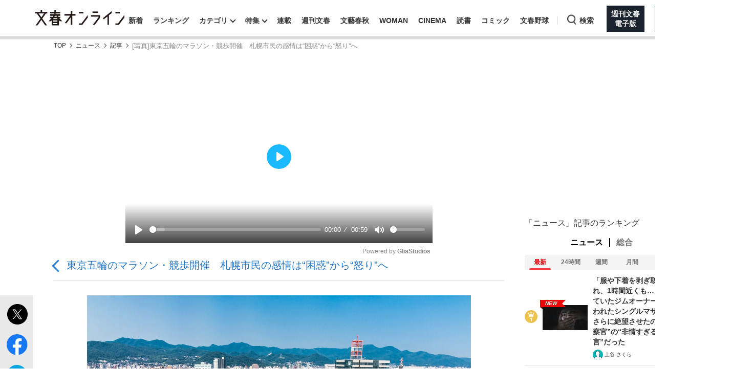

--- FILE ---
content_type: text/html; charset=utf-8
request_url: https://bunshun.jp/articles/photo/15426?
body_size: 18246
content:


<!DOCTYPE html>
<html lang="ja">
<head prefix="og: http://ogp.me/ns# fb: http://ogp.me/ns/fb# article: http://ogp.me/ns/article#">
<meta charset="utf-8">
<meta name="viewport" content="width=1280">

<title>[写真]東京五輪のマラソン・競歩開催　札幌市民の感情は“困惑”から“怒り”へ | 文春オンライン</title>

<meta name="description" content="[写真] 今年の札幌は暑かった。象徴的だったのが7月29日から3日連続での熱帯夜。観測が始まった1961年以降では、2日連続以上の熱帯夜は初めて。それどころか、札幌で熱帯夜が記録されたのは、過去59年間でたっ…">
<meta name="msapplication-config" content="browserconfig.xml">


<link rel="icon" href="/common/images/chrome-icon.png" sizes="192x192">
<link rel="apple-touch-icon-precomposed" href="/common/images/apple-touch-icon.png">
<link rel="shortcut icon" href="/common/images/favicon.ico">
<link rel="alternate" type="application/rss+xml" title="文春オンライン 新着RSS" href="https://bunshun.jp/list/feed/rss">

<meta property="fb:app_id" content="722817551203885">
<meta property="og:locale" content="ja_JP">
<meta property="og:site_name" content="文春オンライン">
<meta property="og:type" content="article">
<meta property="og:url" content="https://bunshun.jp/articles/photo/15426">
<meta property="og:title" content="[写真]東京五輪のマラソン・競歩開催　札幌市民の感情は“困惑”から“怒り”へ | 文春オンライン">
<meta property="og:image" content="https://bunshun.jp/mwimgs/2/8/1200wm/img_2897f68bea41bcebe09c7468a5abc0241961274.jpg">
<meta property="og:description" content="[写真] 今年の札幌は暑かった。象徴的だったのが7月29日から3日連続での熱帯夜。観測が始まった1961年以降では、2日連続以上の熱帯夜は初めて。それどころか、札幌で熱帯夜が記録されたのは、過去59年間でたっ…">
<meta property="article:publisher" content="https://www.facebook.com/bunshun.online">
<meta name="author" content="「財界さっぽろ」編集部">
<meta name="robots" content="max-image-preview:large">
<meta name="twitter:card" content="summary_large_image">
<meta name="twitter:site" content="@bunshun_online">
<meta name="twitter:domain" content="bunshun.jp">

<!-- %%% -->
<!-- {:medium=&gt;&quot;文春オンライン&quot;, :mode=&gt;&quot;PC&quot;, :type=&gt;&quot;photo&quot;, :genre=&gt;&quot;ニュース&quot;, :subgenre=&gt;&quot;社会,スポーツ&quot;, :source=&gt;&quot;指定なし（Webオリジナル）&quot;, :author=&gt;&quot;「財界さっぽろ」編集部&quot;, :feature=&gt;&quot;&quot;, :series=&gt;&quot;&quot;, :advertiser=&gt;&quot;&quot;, :pubMonth=&gt;&quot;2019/11&quot;, :pubDate=&gt;&quot;2019/11/14 11:00:00&quot;, :atype=&gt;&quot;記事&quot;, :aview=&gt;&quot;全文表示&quot;, :id=&gt;&quot;15426&quot;, :title=&gt;&quot;東京五輪のマラソン・競歩開催　札幌市民の感情は“困惑”から“怒り”へ&quot;, :agroup=&gt;&quot;&quot;, :aend=&gt;&quot;&quot;, :seotitle=&gt;&quot;&quot;} -->

<link rel="canonical" href="https://bunshun.jp/articles/-/15426">


<link rel="stylesheet" href="https://bunshun.ismcdn.jp/resources/bunshun/css/v1/normalize.css?rd=202601261530">

<link rel="stylesheet" href="https://bunshun.ismcdn.jp/resources/bunshun/css/v1/pc-base.css?rd=202601261530">

<link rel="stylesheet" href="https://bunshun.ismcdn.jp/common/css/bunshun/v1/swiper-bundle.min.css?rd=202601261530">

<link rel="stylesheet" href="https://bunshun.ismcdn.jp/resources/bunshun/css/v1/icon.css?rd=202601261530">

<link rel="stylesheet" href="https://bunshun.ismcdn.jp/resources/bunshun/css/v1/common-list.css?rd=202601261530">
<link rel="stylesheet" href="https://bunshun.ismcdn.jp/resources/bunshun/css/common/article.css?rd=202601261530">

<link rel="stylesheet" href="https://bunshun.ismcdn.jp/resources/bunshun/css/v1/pc-base-adding.css?rd=202601261530">

<link rel="stylesheet" href="https://bunshun.ismcdn.jp/resources/bunshun/css/v1/pc-article-adding.css?rd=202601261530">

<link rel="stylesheet" href="https://bunshun.ismcdn.jp/resources/bunshun/css/v1/photo.css?rd=202601261530">














































<script src="https://bunshun.ismcdn.jp/common/js/bunshun/v1/jquery-3.6.0.min.js"></script>
<!--
 * Copyright 2023 Google LLC
 *
 * Licensed under the Apache License, Version 2.0 (the "License");
 * you may not use this file except in compliance with the License.
 * You may obtain a copy of the License at
 *
 *      https://www.apache.org/licenses/LICENSE-2.0
 *
 * Unless required by applicable law or agreed to in writing, software
 * distributed under the License is distributed on an "AS IS" BASIS,
 * WITHOUT WARRANTIES OR CONDITIONS OF ANY KIND, either express or implied.
 * See the License for the specific language governing permissions and
 * limitations under the License.
 -->

<!-- Tagsmith, v1.0.0 -->
<script>
(function(b,d){var e=[["test1",.05,.1],["test2",.15,.2],["test3",.25,.3],["test4",.35,.4],["test5",.45,.5],["test6",.533,.566,.599],["test7",.632,.665,.698],["test8",.732,.766,.8],["test9",.825,.85,.875,.9],["test10",.925,.95,.975,1]],g=function(){var c=parseFloat(localStorage.getItem("__tagsmith_ab_factor"));if(isNaN(c)||0>c||1<=c)c=Math.random(),localStorage.setItem("__tagsmith_ab_factor",c.toString());for(var a=0;a<e.length;a++)for(var k=e[a][0],f=1;f<e[a].length;f++)if(c<e[a][f])return k+"_"+
(1===f?"con":"exp"+(f-1));return null}(),h={};b[d]=b[d]||{};b[d].userVariant=function(){return g};b[d].enable=function(c,a){if("all"===a)return!0;if(a.lastIndexOf("_con")+4===a.length||h[a])return!1;h[a]=c;return g===a};b[d].getLogger=function(c,a){return!1};b[d].__debug=function(){return{AB_CONF:e}};b.googletag=b.googletag||{cmd:[]};b.googletag.cmd.unshift(function(){g&&b.googletag.pubads().setTargeting("tagsmith_ab_variant",g)})})(window,"__tagsmith");
</script>
<!-- End Tagsmith -->



<meta property="taboola-section" content="photo">
<script async src="https://cdn.taboola.com/webpush/publishers/1864366/taboola-push-sdk.js"></script>

<script>
if(!location.hostname.match(/proxypy.org|printwhatyoulike.com|guidesites.appspot.com/)){
  var script = document.createElement("script");
  script.async = 1;
  script.src = "https://securepubads.g.doubleclick.net/tag/js/gpt.js";
  document.head.appendChild(script);
}
</script>
<script src="//anymind360.com/js/263/ats.js"></script>

<script>
  window.googletag = window.googletag || { cmd: [] };
  googletag.cmd.push(function () {
    googletag.defineSlot('/58502704/bunshun/pc_right_1st', [[300, 250], [1, 1], [300, 600], 'fluid'], 'div-gpt-ad-1589267069276-0').addService(googletag.pubads());
    googletag.pubads().enableSingleRequest();
    googletag.pubads().disableInitialLoad();
    googletag.pubads().collapseEmptyDivs();
    googletag.enableServices();
    });
</script>
<script>
    googletag.cmd.push(function () {
    var path_value = location.pathname.substr(0,40);
    var host_value = location.hostname;
    var target_value = "null";
    if (document.referrer) {
      var ref_array = new Array();
      ref_array = document.referrer.split("/");
      target_value = ref_array[2];
    }
     googletag.pubads().setTargeting("reftarget", target_value)
                        .setTargeting("pathtarget", path_value)
                        .setTargeting("hostname", host_value)
                        .setTargeting("type", "photo")
                        .setTargeting("genre", "ニュース")
                        .setTargeting("subgenre", "社会,スポーツ")
                        .setTargeting("source", "指定なし（Webオリジナル）")
                        .setTargeting("author", '「財界さっぽろ」編集部')
                        .setTargeting("feature", "")
                        .setTargeting("series", "")
                        .setTargeting("advertiser", "")
                        .setTargeting("pubDate", "2019/11/14 11:00:00")
                        .setTargeting("article-type", "記事")
                        .setTargeting("article-id", "15426")
                        .setTargeting("article-group", "")
                        .setTargeting("article-end", "");
     googletag.pubads().collapseEmptyDivs();
  });
</script>

    <script type="text/javascript" src="/op/analytics.js?domain=bunshun.jp"></script>
    <script>
    googletag.cmd.push(function() {
      googletag.pubads().setPublisherProvidedId(('; ' + document.cookie).split('; ' + 'ismuc' + '=').pop().split(';').shift());
    });
    </script>
<!--some added below.-->



<script>
dataLayer =[{
  'medium' : '文春オンライン',
  'mode' : 'PC',
  'type' : 'photo',
  'genre' : 'ニュース',
  'subgenre' : '社会,スポーツ',
  'source' : '指定なし（Webオリジナル）',
  'author' : '「財界さっぽろ」編集部',
  'feature' : '',
  'series' : '',
  'advertiser' : '',
  'pubMonth' : '2019/11',
  'pubDate' : '2019/11/14 11:00:00',
  'article-type' : '記事',
  'article-view' : '全文表示',
  'id' : '15426',
  'title' : '東京五輪のマラソン・競歩開催　札幌市民の感情は“困惑”から“怒り”へ',
  'article-group' : '',
  'article-end' : '',
  'seotitle' : ''
}];
</script>

<!-- Google Tag Manager -->
<script>(function(w,d,s,l,i){w[l]=w[l]||[];w[l].push({'gtm.start': new Date().getTime(),event:'gtm.js'});var f=d.getElementsByTagName(s)[0],j=d.createElement(s),dl=l!='dataLayer'?'&l='+l:'';j.async=true;j.src='//www.googletagmanager.com/gtm.js?id='+i+dl;f.parentNode.insertBefore(j,f);})(window,document,'script','dataLayer','GTM-P9526MH');</script>
<!-- End Google Tag Manager -->

<script>
  window._taboola = window._taboola || [];
  _taboola.push({photo:'auto'});
  !function (e, f, u, i) {
    if (!document.getElementById(i)){
      e.async = 1;
      e.src = u;
      e.id = i;
      f.parentNode.insertBefore(e, f);
    }
  }(document.createElement('script'),
  document.getElementsByTagName('script')[0],
  '//cdn.taboola.com/libtrc/bunshunonline/loader.js',
  'tb_loader_script');
  if(window.performance && typeof window.performance.mark == 'function')
    {window.performance.mark('tbl_ic');}
</script>



</head>



<body class="article-normal photo" data-article-page-length="2" data-content-id="15426,15137">
<!-- Google Tag Manager (noscript) -->
<noscript><iframe src="//www.googletagmanager.com/ns.html?id=GTM-P9526MH" height="0" width="0" style="display:none;visibility:hidden"></iframe></noscript>
<!-- End Google Tag Manager (noscript) -->



<header class="header">
    <div class="logo-svg"><a class="ga_tracking" href="/" data-track-category="PC Header menu" data-track-action="click"><img src="https://bunshun.ismcdn.jp/common/images/bunshun/v1/common/online-logo-svg.svg" alt="文春オンライン" width="174" height="30"></a></div>
<nav>
  <ul class="header-nav">
    <li><a class="ga_tracking " href="/category/latest" data-track-category="PC Header menu" data-track-action="click">新着</a></li>
    <li><a class="ga_tracking " href="/list/ranking/realtime" data-track-category="PC Header menu" data-track-action="click">ランキング</a></li>
    <li class="group has-sub-panel" data-code="category">
      <a class="ga_tracking" href="#" data-track-category="PC Header menu" data-track-action="click">カテゴリ</a>
      <section id="header-panel">

<div id="group-category" class="header-panel-list sub-panel">
    <div class="flex">
        <ul class="menu-list">
            <li><a class="current ga_tracking" href="/category/scoop" data-category="scoop" data-track-category="PC Header category title" data-track-action="click">スクープ</a></li>
            <li><a class="ga_tracking" href="/subcategory/%E3%83%8B%E3%83%A5%E3%83%BC%E3%82%B9" data-category="news" data-track-category="PC Header category title" data-track-action="click">ニュース</a></li>
            <li><a class="ga_tracking" href="/subcategory/%E3%82%A8%E3%83%B3%E3%82%BF%E3%83%A1" data-category="entertainment" data-track-category="PC Header category title" data-track-action="click">エンタメ</a></li>
            <li><a class="ga_tracking" href="/subcategory/%E3%83%A9%E3%82%A4%E3%83%95" data-category="life" data-track-category="PC Header category title" data-track-action="click">ライフ</a></li>
            <li><a class="ga_tracking" href="/subcategory/%E3%83%93%E3%82%B8%E3%83%8D%E3%82%B9" data-category="business" data-track-category="PC Header category title" data-track-action="click">ビジネス</a></li>
            <li><a class="ga_tracking" href="/subcategory/interview" data-category="interview" data-track-category="PC Header category title" data-track-action="click">インタビュー</a></li>
            <li><a class="ga_tracking" href="/subcategory/%E8%AA%AD%E6%9B%B8" data-category="reading" data-track-category="PC Header category title" data-track-action="click">読書</a></li>
        </ul>
        <a class="more-link ga_tracking" href="#" data-track-category="PC Header category title" data-track-action="click">もっと見る</a>
    </div>
</div>

</section>

    </li>
    <li class="group has-sub-panel" data-code="feature">
      <a class="ga_tracking " href="/category/features" data-category="features" data-track-category="PC Header menu" data-track-action="click">特集</a>
      <section id="header-panel">

<div id="group-feature" class="header-panel-list sub-panel">
    <div class="flex">
        <a class="more-link ga_tracking" href="#" data-track-category="PC Header features title" data-track-action="click">もっと見る</a>
    </div>
</div>

</section>

    </li>
    <li><a class="ga_tracking " href="/list/series" data-track-category="PC Header menu" data-track-action="click">連載</a></li>
    <li><a class="ga_tracking " href="/list/magazine/shukan-bunshun" data-track-category="PC Header menu" data-track-action="click">週刊文春</a></li>
    <li><a class="ga_tracking " href="/list/magazine/gekkan-bunshun" data-track-category="PC Header menu" data-track-action="click">文藝春秋</a></li>
    <li><a class="ga_tracking " href="/list/magazine/shukan-bunshun-woman" data-track-category="PC Header menu" data-track-action="click">WOMAN</a></li>
    <li><a class="ga_tracking " href="/feature/shukan-bunshun-cinema" data-track-category="PC Header menu" data-track-action="click" target="_blank">CINEMA</a></li>
    <li><a class="ga_tracking " href="/feature/online-books" data-track-category="PC Header menu" data-track-action="click">読書</a></li>
    <li><a class="ga_tracking " href="/feature/comic" data-track-category="PC Header menu" data-track-action="click" target="_blank">コミック</a></li>
    <li><a class="ga_tracking " href="/feature/bunshun-yakyu" data-track-category="PC Header menu" data-track-action="click">文春野球</a></li>
    <li class="group header-search" data-code="search"> <a class="search ga_tracking" id="search_link" href="#" data-track-category="PC Header menu" data-track-action="click">検索</a></li>
    <li class="denshiban"><a class="ga_tracking" href="/denshiban" data-track-category="PC Header menu" data-track-action="click" target="_blank"><span>週刊文春<br>電子版</span></a></li>
    <li class="bungeishunju"><a class="ga_tracking" href="/bungeishunju" data-track-category="PC Header menu" data-track-action="click" target="_blank"><span>文藝春秋<br>PLUS</span></a></li>
  </ul>
</nav>
</header>

<div id="header-panel">
  <div id="group-search" class="header-panel-list">
    <div class="group-search__inner">
      <form id="search-form" method="get" action="/search">
        <div class="form-inner flex">
          <label for="search-query" class="search-label">キーワード入力</label>
          <input id="search-query" type="text" name="fulltext" placeholder="キーワード入力">
          <button type="submit" aria-label="検索" disabled></button>
        </div>
      </form>

      <div class="header-panel__sub">
        <p class="header-panel__text">おすすめのキーワードタグ一覧</p>
        <div class="header-panel__kws kws" data-class="header-panel__kws__link" data-track="PC Header Search Keyword"></div>
      </div>
    </div>
  </div>
</div>



<div class="wrapper">

<div class="block banner-box with-bg no-margin"></div>




<nav aria-label="Breadcrumb" class="breadcrumb">
  <ol class="breadcrumb__list">
    <li class="breadcrumb__item"><a href="/" class="breadcrumb__item-link ga_tracking" data-track-category="Breadcrumb" data-track-action="click">TOP</a></li>
        <li class="breadcrumb__item"><a href="/subcategory/ニュース" class="breadcrumb__item-link ga_tracking" data-track-category="Breadcrumb" data-track-action="click">ニュース</a></li>
        <li class="breadcrumb__item"><a href="/articles/-/15426" class="breadcrumb__item-link ga_tracking" data-track-category="Breadcrumb" data-track-action="click">記事</a></li>
        <li class="breadcrumb__item" aria-current="page">[写真]東京五輪のマラソン・競歩開催　札幌市民の感情は“困惑”から“怒り”へ</li>
  </ul>
</nav>

<script type="application/ld+json">
{
  "@context": "https://schema.org",
  "@type": "BreadcrumbList",
  "itemListElement": [
  {
  "@type": "ListItem",
  "position": 1,
  "name": "文春オンラインTOP",
  "item": "https://bunshun.jp"
},

      {
  "@type": "ListItem",
  "position": 2,
  "name": "ニュース",
  "item": "https://bunshun.jp/subcategory/ニュース"
},
      {
  "@type": "ListItem",
  "position": 3,
  "name": "記事",
  "item": "https://bunshun.jp/articles/-/15426"
},
      {
  "@type": "ListItem",
  "position": 4,
  "name": "[写真]東京五輪のマラソン・競歩開催　札幌市民の感情は“困惑”から“怒り”へ",
  "item": "https://bunshun.jp/articles/photo/15426"
}
  ]
}
</script>


<div class="block column-outer">

<main class="main-column">

<div class="gliaplayer-container" data-slot="bunshun_desltop"></div>
<script src="https://player.gliacloud.com/player/bunshun_desltop" async></script>

<h1 class="photo-article-title">
  <a href="/articles/-/15426" class="ga_tracking" data-track-category="Article PhotoBackLink Top" data-track-action="click">東京五輪のマラソン・競歩開催　札幌市民の感情は“困惑”から“怒り”へ</a>
</h1>

<div id="article-body-outer" class="flex photo">


<div class="vertical-sns-bar" id="verticalSnsBar">

  <div class="item tw">
    <a
      href="https://x.com/intent/tweet?url=https%3A%2F%2Fbunshun.jp%2Farticles%2Fphoto%2F15426%3Futm_source%3Dtwitter.com%26utm_medium%3Dsocial%26utm_campaign%3DsocialLink %23%E5%8C%97%E6%B5%B7%E9%81%93%20%23%E3%82%AA%E3%83%AA%E3%83%B3%E3%83%94%E3%83%83%E3%82%AF%20%23%E3%83%9E%E3%83%A9%E3%82%BD%E3%83%B3%20%23%E6%96%87%E6%98%A5%E3%82%AA%E3%83%B3%E3%83%A9%E3%82%A4%E3%83%B3&text=%E6%9D%B1%E4%BA%AC%E4%BA%94%E8%BC%AA%E3%81%AE%E3%83%9E%E3%83%A9%E3%82%BD%E3%83%B3%E3%83%BB%E7%AB%B6%E6%AD%A9%E9%96%8B%E5%82%AC%E3%80%80%E6%9C%AD%E5%B9%8C%E5%B8%82%E6%B0%91%E3%81%AE%E6%84%9F%E6%83%85%E3%81%AF%E2%80%9C%E5%9B%B0%E6%83%91%E2%80%9D%E3%81%8B%E3%82%89%E2%80%9C%E6%80%92%E3%82%8A%E2%80%9D%E3%81%B8%0a%E5%8C%97%E6%B5%B7%E9%81%93%E3%81%AE%E5%9C%B0%E5%85%83%E3%83%A1%E3%83%87%E3%82%A3%E3%82%A2%E3%81%A0%E3%81%8B%E3%82%89%E5%A0%B1%E3%81%98%E3%82%89%E3%82%8C%E3%82%8B%E6%9C%AC%E9%9F%B3%E3%81%A8%E5%86%85%E5%B9%95"
      id="tw-shareBtn"
      class="ga_tracking"
      target="_blank"
      data-track-category="Article Social Share vertical"
      data-share-type="twitter"
      data-track-action="click"
    ></a>
  </div>

  <div class="item fb no-label">
    <a
      href="https://bunshun.jp/articles/photo/15426"
      id="fb-shareBtn"
      class="ga_tracking"
      data-track-category="Article Social Share vertical"
      data-share-type="facebook"
      data-track-action="click"
    ></a>
  </div>

  <div class="item hatena">
    <a
      href="https://b.hatena.ne.jp/entry/https://bunshun.jp/articles/photo/15426"
      target="_blank"
      id="hatena-shareBtn"
      class="ga_tracking"
      data-track-category="Article Social Share vertical"
      data-share-type="hatena"
      data-track-action="click"
    ><span></span></a>
    </div>

  <div class="item line no-label">
    <a
      href="https://timeline.line.me/social-plugin/share?text=%E6%9D%B1%E4%BA%AC%E4%BA%94%E8%BC%AA%E3%81%AE%E3%83%9E%E3%83%A9%E3%82%BD%E3%83%B3%E3%83%BB%E7%AB%B6%E6%AD%A9%E9%96%8B%E5%82%AC%E3%80%80%E6%9C%AD%E5%B9%8C%E5%B8%82%E6%B0%91%E3%81%AE%E6%84%9F%E6%83%85%E3%81%AF%E2%80%9C%E5%9B%B0%E6%83%91%E2%80%9D%E3%81%8B%E3%82%89%E2%80%9C%E6%80%92%E3%82%8A%E2%80%9D%E3%81%B8&url=https://bunshun.jp/articles/photo/15426"
      target="_blank"
      class="ga_tracking"
      data-track-category="Article Social Share vertical"
      data-share-type="line"
      data-track-action="click"
    ></a>
  </div>

  <div class="item note no-label">
    <a
      href="https://note.com/intent/post?url=https://bunshun.jp/articles/photo/15426&hashtags=%E6%96%87%E6%98%A5%E3%82%AA%E3%83%B3%E3%83%A9%E3%82%A4%E3%83%B3"
      target="_blank"
      class="ga_tracking"
      data-track-category="Article Social Share vertical"
      data-share-type="note"
      data-track-action="click"
    >
      <img src="https://bunshun.ismcdn.jp/common/images/bunshun/v1/article/socials/note.svg" alt="note">
    </a>
  </div>

  <div class="item pocket no-label">
    <a
      href="https://getpocket.com/edit?url=https://bunshun.jp/articles/photo/15426&title=%E6%9D%B1%E4%BA%AC%E4%BA%94%E8%BC%AA%E3%81%AE%E3%83%9E%E3%83%A9%E3%82%BD%E3%83%B3%E3%83%BB%E7%AB%B6%E6%AD%A9%E9%96%8B%E5%82%AC%E3%80%80%E6%9C%AD%E5%B9%8C%E5%B8%82%E6%B0%91%E3%81%AE%E6%84%9F%E6%83%85%E3%81%AF%E2%80%9C%E5%9B%B0%E6%83%91%E2%80%9D%E3%81%8B%E3%82%89%E2%80%9C%E6%80%92%E3%82%8A%E2%80%9D%E3%81%B8"
      onclick="window.open(this.href, 'PCwindow', 'width=550, height=450, menubar=no, toolbar=no, scrollbars=yes'); return false;"
      class="ga_tracking"
      data-track-category="Article Social Share vertical"
      data-share-type="pocket"
      data-track-action="click"
    ></a>
  </div>

  <div class="item copy">
    <button
      id="copy-btn"
      class="ga_tracking"
      type="button"
      data-clipboard-text="東京五輪のマラソン・競歩開催　札幌市民の感情は“困惑”から“怒り”へ #北海道 #オリンピック #マラソン https://bunshun.jp/articles/photo/15426"
      data-track-category="Article Social Share vertical"
      data-share-type="copy"
      data-track-action="click"
    >
      <span>コピー</span>
    </button>
    <span id="copy-btn-result"></span>
  </div>

</div><!-- /.vertical-sns-bar -->

    <script>
      window.fbAsyncInit = function() {
        FB.init({
          appId      : '722817551203885',
          xfbml      : true,
          version    : 'v2.11'
        });
        FB.AppEvents.logPageView();
      };

      document.getElementById('fb-shareBtn').onclick = function() {
        var href = this.getAttribute('href');
        var param = (href.indexOf('?') != -1) ? '&' : '?';
        param += 'utm_source=facebook.com&utm_medium=social&utm_campaign=socialLink';
        href += param;

        FB.ui({
          method: 'share',
          display: 'popup',
          href: href,
          hashtag:'#オリンピック'
        }, function(response){});
        return false;
      }
    </script>



<div id="photo-main-block" class="article-body">
  <div id="photo-main-carousel" data-publish-id="15426" data-initial-number="1" data-length="2">
    <ul class="swiper-wrapper">
        <li class="swiper-slide">
          <figure class="image-area">
            <div class="image-block">
              <div class="loading"></div>
              <div class="photo-num">1/3</div>
            </div><!-- /image-block -->
            <figcaption></figcaption>
          </figure>
        </li>
        <li class="swiper-slide">
          <figure class="image-area">
            <div class="image-block">
              <div class="loading"></div>
              <div class="photo-num">2/3</div>
            </div><!-- /image-block -->
            <figcaption></figcaption>
          </figure>
        </li>
        <li class="swiper-slide last">
          <div class="related-articles">
            <p>関連記事</p>
            <a class="ga_tracking" data-track-category="Article PhotoRecommendOtherLink" data-track-action="click" href="https://bunshun.jp/articles/-/15137">
              <span class="tit">全競技を札幌開催？　もう東京オリンピックはやめたらどうか</span>
            </a>
            <a class="ga_tracking" data-track-category="Article PhotoRecommendOtherLink" data-track-action="click" href="https://bunshun.jp/articles/-/14881">
              <span class="tit">マラソン札幌開催へ変更という“妙な東京五輪”　招致で本当に得をしたのは誰だ？</span>
            </a>
            <a class="ga_tracking" data-track-category="Article PhotoRecommendOtherLink" data-track-action="click" href="https://bunshun.jp/articles/-/14836">
              <span class="tit">バッハって何様？　東京五輪マラソン札幌開催を“強行突破”したIOCの無責任</span>
            </a>
          </div>
        </li>
    </ul>
    <div class="prevnext-btn-lane-prev">
      <div class="prevnext-btn previous">前</div>
    </div>
    <div class="prevnext-btn-lane-next">
      <div class="prevnext-btn next">次</div>
    </div>
  </div>


  <div id="photo-thumbnail">
    <div class="swiper-wrapper">
      <div class="swiper-slide"><img alt="" src="https://bunshun.ismcdn.jp/mwimgs/2/8/64h/img_2897f68bea41bcebe09c7468a5abc0241961274.jpg" srcset="https://bunshun.ismcdn.jp/mwimgs/2/8/64h/img_2897f68bea41bcebe09c7468a5abc0241961274.jpg 1x,https://bunshun.ismcdn.jp/mwimgs/2/8/128h/img_2897f68bea41bcebe09c7468a5abc0241961274.jpg 2x"></div>
      <div class="swiper-slide"><img alt="" src="https://bunshun.ismcdn.jp/mwimgs/d/f/64h/img_df80d579d1abeb264c95ddb1a3417bf61124171.jpg" srcset="https://bunshun.ismcdn.jp/mwimgs/d/f/64h/img_df80d579d1abeb264c95ddb1a3417bf61124171.jpg 1x,https://bunshun.ismcdn.jp/mwimgs/d/f/128h/img_df80d579d1abeb264c95ddb1a3417bf61124171.jpg 2x"></div>
      <div class="swiper-slide">関連リンク</div>
    </div>
  </div><!-- /photo-thumbnail -->

  

  

  <div class="block back-to-article">
    <a class="btn ga_tracking" href="/articles/-/15426" data-track-category="Article PhotoBackLink Bottom" data-track-action="click">記事本文に戻る</a>
  </div>


<div class="block related">
  <a class="btn goto-next ga_tracking" href="/articles/-/15137?page=1" data-track-category="Article related link end" data-track-action="click">
    <span class="fixed-label">おすすめの関連記事はこちら</span>
    <span class="link-label">全競技を札幌開催？　もう東京オリンピックはやめたらどうか</span>
  </a>
</div>



</div><!-- /photo-main-block -->

<div class="article-link-area">
  


<div class="article-tags">

          <a href="/subcategory/ニュース" class="article-tags_genre ga_tracking" data-track-category="Article Genre" data-track-action="click">ニュース</a>
      <a href="/subcategory/社会" class="article-tags_genre ga_tracking" data-track-category="Article Genre" data-track-action="click">社会</a>
      <a href="/subcategory/スポーツ" class="article-tags_genre ga_tracking" data-track-category="Article Genre" data-track-action="click">スポーツ</a>



</div>

  
  <div class="article-partner-follow-button gn is-hidden">
  <a href="https://news.google.com/publications/CAAqJAgKIh5DQklTRUFnTWFnd0tDbUoxYm5Ob2RXNHVhbkFvQUFQAQ?ceid=JP:ja&oc=3" class="article-partner-follow-button__link ga_tracking" data-track-category="Article ChannelFollow Button" data-track-action="click" target="_blank" rel="noopener">
    <img
    src="https://bunshun.ismcdn.jp/common/images/bunshun/v1/article/follow_icon_googlenews.webp"
    alt="Googleニュース"
    width="160"
    height="100"
    class="article-partner-follow-button__thumb"
    loading="lazy"
    >
    <p class="article-partner-follow-button__text">文春オンラインをフォローする<span>（遷移先で☆マークをクリック）</span></p>
  </a>
</div>
<div class="article-partner-follow-button msn is-hidden">
  <a href="https://www.msn.com/ja-jp/channel/source/%E6%96%87%E6%98%A5%E3%82%AA%E3%83%B3%E3%83%A9%E3%82%A4%E3%83%B3/sr-vid-uy8t8qvbfh4iffd9ay8h636ugip5bfv0dshtt90phfmrdqq8hrta" class="article-partner-follow-button__link ga_tracking" data-track-category="Article ChannelFollow Button" data-track-action="click" target="_blank" rel="noopener">
    <img
    src="https://bunshun.ismcdn.jp/common/images/bunshun/v1/article/follow_icon_msn.webp"
    alt="msn"
    width="160"
    height="100"
    class="article-partner-follow-button__thumb"
    loading="lazy"
    >
    <p class="article-partner-follow-button__text">文春オンラインをフォローする<span>（遷移先で+フォローをクリック）</span></p>
  </a>
</div>

</div>

</div><!-- /article-body-outer -->
<div class="block recommend-articles">
  <h3 class="title">関連記事</h3>

  <ul class="list-thumb recommend list-related">
    <li>
      <div class="image">
        <a
          class="ga_tracking"
          data-track-category="Article Related Link"
          data-track-action="click"
          href="https://bunshun.jp/articles/-/15137"
        >
          <img class="normal" src="https://bunshun.ismcdn.jp/mwimgs/3/9/240x150/img_3953e087d9804c2eb648ea54f945a1af272017.jpg" srcset="https://bunshun.ismcdn.jp/mwimgs/3/9/240x150/img_3953e087d9804c2eb648ea54f945a1af272017.jpg 1x,https://bunshun.ismcdn.jp/mwimgs/3/9/480x300/img_3953e087d9804c2eb648ea54f945a1af272017.jpg 2x" alt="" width="207" height="130" loading="lazy">
        </a>
        
      </div>

      <div class="title">
        <h4>
          <a
            class="ga_tracking"
            data-track-category="Article Related Link"
            data-track-action="click"
            href="https://bunshun.jp/articles/-/15137"
          >
            <span class="tit">全競技を札幌開催？　もう東京オリンピックはやめたらどうか</span>
            
          </a>
        </h4>
      </div>
    </li>
    <li>
      <div class="image">
        <a
          class="ga_tracking"
          data-track-category="Article Related Link"
          data-track-action="click"
          href="https://bunshun.jp/articles/-/14881"
        >
          <img class="normal" src="https://bunshun.ismcdn.jp/mwimgs/d/5/240x150/img_d5f83eaeba1873fae79ea998a0238b7c97637.jpg" srcset="https://bunshun.ismcdn.jp/mwimgs/d/5/240x150/img_d5f83eaeba1873fae79ea998a0238b7c97637.jpg 1x,https://bunshun.ismcdn.jp/mwimgs/d/5/480x300/img_d5f83eaeba1873fae79ea998a0238b7c97637.jpg 2x" alt="" width="207" height="130" loading="lazy">
        </a>
        
      </div>

      <div class="title">
        <h4>
          <a
            class="ga_tracking"
            data-track-category="Article Related Link"
            data-track-action="click"
            href="https://bunshun.jp/articles/-/14881"
          >
            <span class="tit">マラソン札幌開催へ変更という“妙な東京五輪”　招致で本当に得をしたのは誰だ？</span>
            
          </a>
        </h4>
      </div>
    </li>
    <li>
      <div class="image">
        <a
          class="ga_tracking"
          data-track-category="Article Related Link"
          data-track-action="click"
          href="https://bunshun.jp/articles/-/14836"
        >
          <img class="normal" src="https://bunshun.ismcdn.jp/mwimgs/4/6/240x150/img_463d936e643838efa43246fd660026391401364.jpg" srcset="https://bunshun.ismcdn.jp/mwimgs/4/6/240x150/img_463d936e643838efa43246fd660026391401364.jpg 1x,https://bunshun.ismcdn.jp/mwimgs/4/6/480x300/img_463d936e643838efa43246fd660026391401364.jpg 2x" alt="" width="207" height="130" loading="lazy">
        </a>
        
      </div>

      <div class="title">
        <h4>
          <a
            class="ga_tracking"
            data-track-category="Article Related Link"
            data-track-action="click"
            href="https://bunshun.jp/articles/-/14836"
          >
            <span class="tit">バッハって何様？　東京五輪マラソン札幌開催を“強行突破”したIOCの無責任</span>
            
          </a>
        </h4>
      </div>
    </li>
    <li>
      <div class="image">
        <a
          class="ga_tracking"
          data-track-category="Article Related Link"
          data-track-action="click"
          href="https://bunshun.jp/articles/-/85103?ref=related_article"
        >
          <img class="normal" src="https://bunshun.ismcdn.jp/mwimgs/5/3/240x150/img_53a498fca2fdefca7fb3f464e0bb9aab273474.jpg" srcset="https://bunshun.ismcdn.jp/mwimgs/5/3/240x150/img_53a498fca2fdefca7fb3f464e0bb9aab273474.jpg 1x,https://bunshun.ismcdn.jp/mwimgs/5/3/480x300/img_53a498fca2fdefca7fb3f464e0bb9aab273474.jpg 2x" alt="" width="207" height="130" loading="lazy">
        </a>
        
      </div>

      <div class="title">
        <h4>
          <a
            class="ga_tracking"
            data-track-category="Article Related Link"
            data-track-action="click"
            href="https://bunshun.jp/articles/-/85103?ref=related_article"
          >
            <span class="tit">あなたは「自分は健康だ」と言い切れますか？　そうでないなら要注意。手軽さのみを求めたAGA治療に潜む深刻なリスク</span>
            <span class="pr">PR（銀座総合美容クリニック）</span>
          </a>
        </h4>
      </div>
    </li>
    <li>
      <div class="image">
        <a
          class="ga_tracking"
          data-track-category="Article Related Link"
          data-track-action="click"
          href="https://bunshun.jp/articles/-/85296?ref=related_article"
        >
          <img class="normal" src="https://bunshun.ismcdn.jp/mwimgs/4/e/240x150/img_4efe58105d4bdf7e35d42f5d1299a8ad1270478.jpg" srcset="https://bunshun.ismcdn.jp/mwimgs/4/e/240x150/img_4efe58105d4bdf7e35d42f5d1299a8ad1270478.jpg 1x,https://bunshun.ismcdn.jp/mwimgs/4/e/480x300/img_4efe58105d4bdf7e35d42f5d1299a8ad1270478.jpg 2x" alt="" width="207" height="130" loading="lazy">
        </a>
        
      </div>

      <div class="title">
        <h4>
          <a
            class="ga_tracking"
            data-track-category="Article Related Link"
            data-track-action="click"
            href="https://bunshun.jp/articles/-/85296?ref=related_article"
          >
            <span class="tit">《予算、技術力ゼロでも使える》「AI導入で“構造的な弱み”を解消せよ」AI時代に求められる中小企業の“生存・成長戦略”</span>
            <span class="pr">PR（デル・テクノロジーズ）</span>
          </a>
        </h4>
      </div>
    </li>
    <li>
      <div class="image">
        <a
          class="ga_tracking"
          data-track-category="Article Related Link"
          data-track-action="click"
          href="https://bunshun.jp/articles/-/84646?ref=related_article"
        >
          <img class="normal" src="https://bunshun.ismcdn.jp/mwimgs/5/3/240x150/img_5339a3ace61b3ea2eaf9830b130ed394320021.png" srcset="https://bunshun.ismcdn.jp/mwimgs/5/3/240x150/img_5339a3ace61b3ea2eaf9830b130ed394320021.png 1x,https://bunshun.ismcdn.jp/mwimgs/5/3/480x300/img_5339a3ace61b3ea2eaf9830b130ed394320021.png 2x" alt="" width="207" height="130" loading="lazy">
        </a>
        
      </div>

      <div class="title">
        <h4>
          <a
            class="ga_tracking"
            data-track-category="Article Related Link"
            data-track-action="click"
            href="https://bunshun.jp/articles/-/84646?ref=related_article"
          >
            <span class="tit">「中小企業とともに、日本の再成長に貢献」福留朗裕が語る、三井住友銀行『Trunk』の想い</span>
            <span class="pr">PR（三井住友銀行）</span>
          </a>
        </h4>
      </div>
    </li>
    <li>
      <div class="image">
        <a
          class="ga_tracking"
          data-track-category="Article Related Link"
          data-track-action="click"
          href="https://bunshun.jp/articles/-/85118?ref=related_article"
        >
          <img class="normal" src="https://bunshun.ismcdn.jp/mwimgs/a/5/240x150/img_a59cc84b48fbdf72f419e9a5d49fdcde215603.jpg" srcset="https://bunshun.ismcdn.jp/mwimgs/a/5/240x150/img_a59cc84b48fbdf72f419e9a5d49fdcde215603.jpg 1x,https://bunshun.ismcdn.jp/mwimgs/a/5/480x300/img_a59cc84b48fbdf72f419e9a5d49fdcde215603.jpg 2x" alt="" width="207" height="130" loading="lazy">
        </a>
        
      </div>

      <div class="title">
        <h4>
          <a
            class="ga_tracking"
            data-track-category="Article Related Link"
            data-track-action="click"
            href="https://bunshun.jp/articles/-/85118?ref=related_article"
          >
            <span class="tit">《『旅の終わりのたからもの』》レナ・ダナム×スティーヴン・フライが結んだ温かな絆《監督「まるで本当の父と娘のようだった」》</span>
            <span class="pr">PR（（株）キノフィルムズ）</span>
          </a>
        </h4>
      </div>
    </li>
    <li>
      <div class="image">
        <a
          class="ga_tracking"
          data-track-category="Article Related Link"
          data-track-action="click"
          href="https://bunshun.jp/articles/-/83968?ref=related_article"
        >
          <img class="normal" src="https://bunshun.ismcdn.jp/mwimgs/8/6/240x150/img_86f06ec1697ef5d56ed85a409acc15b8542698.png" srcset="https://bunshun.ismcdn.jp/mwimgs/8/6/240x150/img_86f06ec1697ef5d56ed85a409acc15b8542698.png 1x,https://bunshun.ismcdn.jp/mwimgs/8/6/480x300/img_86f06ec1697ef5d56ed85a409acc15b8542698.png 2x" alt="" width="207" height="130" loading="lazy">
        </a>
        
      </div>

      <div class="title">
        <h4>
          <a
            class="ga_tracking"
            data-track-category="Article Related Link"
            data-track-action="click"
            href="https://bunshun.jp/articles/-/83968?ref=related_article"
          >
            <span class="tit">腰痛に苦しむ人に希望の光。手術不要、世界50カ国以上で実績を重ねる「セルゲル法」が日本でも受けられる？</span>
            <span class="pr">PR（医療法人OJ会 ILC国際腰痛クリニック）</span>
          </a>
        </h4>
      </div>
    </li>
</ul>
</div>

  <div class="block recommend">
    <div id="taboola-below-article-thumbnails-desktop"></div>
<script>
  window._taboola = window._taboola || [];
  _taboola.push({
    mode: 'alternating-thumbnails-a',
    container: 'taboola-below-article-thumbnails-desktop',
    placement: 'Below Article Thumbnails Desktop',
    target_type: 'mix'
  });
</script>
    <div class="block recommend-articles">
  <h3 class="title ttl-tieup">Recommended for you</h3>

  <ul class="list-thumb recommend">
    <li>
      <div class="image">
        <a
          href="https://bunshun.jp/articles/-/82933?ref=related_article"
          class="ga_tracking"
          data-track-category="Article Related Link"
          data-track-action="click"
        >
          <img class="normal" src="https://bunshun.ismcdn.jp/mwimgs/f/1/240x150/img_f1ad551f4944c748d308d1b469c1db26532996.jpg" srcset="https://bunshun.ismcdn.jp/mwimgs/f/1/240x150/img_f1ad551f4944c748d308d1b469c1db26532996.jpg 1x,https://bunshun.ismcdn.jp/mwimgs/f/1/480x300/img_f1ad551f4944c748d308d1b469c1db26532996.jpg 2x" alt="今こそ知りたい信頼の医療・健康情報　文春ムック「スーパードクターに教わる最新治療2026」より" width="207" height="130" loading="lazy">
        </a>
        
      </div>

      <div class="title">
        <h4>
          <a
            href="https://bunshun.jp/articles/-/82933?ref=related_article"
            class="ga_tracking"
            data-track-category="Article Related Link"
            data-track-action="click"
          >今こそ知りたい信頼の医療・健康情報　文春ムック「スーパードクターに教わる最新治療2026」より<span class="pr">PR</span></a>
        </h4>
      </div>
    </li>
    <li>
      <div class="image">
        <a
          href="https://bunshun.jp/articles/-/83258?ref=related_article"
          class="ga_tracking"
          data-track-category="Article Related Link"
          data-track-action="click"
        >
          <img class="normal" src="https://bunshun.ismcdn.jp/mwimgs/d/5/240x150/img_d5e920f273388e4cf8eb0c27d9aa9b05899636.jpg" srcset="https://bunshun.ismcdn.jp/mwimgs/d/5/240x150/img_d5e920f273388e4cf8eb0c27d9aa9b05899636.jpg 1x,https://bunshun.ismcdn.jp/mwimgs/d/5/480x300/img_d5e920f273388e4cf8eb0c27d9aa9b05899636.jpg 2x" alt="そのAGA診療、大丈夫？　薄毛治療の落とし穴と“あるべき本来のAGA治療”とは？" width="207" height="130" loading="lazy">
        </a>
        
      </div>

      <div class="title">
        <h4>
          <a
            href="https://bunshun.jp/articles/-/83258?ref=related_article"
            class="ga_tracking"
            data-track-category="Article Related Link"
            data-track-action="click"
          >そのAGA診療、大丈夫？　薄毛治療の落とし穴と“あるべき本来のAGA治療”とは？<span class="pr">PR（銀座総合美容クリニック）</span></a>
        </h4>
      </div>
    </li>
    <li>
      <div class="image">
        <a
          href="https://bunshun.jp/articles/-/84588?ref=related_article"
          class="ga_tracking"
          data-track-category="Article Related Link"
          data-track-action="click"
        >
          <img class="normal" src="https://bunshun.ismcdn.jp/mwimgs/7/6/240x150/img_76d37a78f39102bd5655a432e4a9912f2943370.jpg" srcset="https://bunshun.ismcdn.jp/mwimgs/7/6/240x150/img_76d37a78f39102bd5655a432e4a9912f2943370.jpg 1x,https://bunshun.ismcdn.jp/mwimgs/7/6/480x300/img_76d37a78f39102bd5655a432e4a9912f2943370.jpg 2x" alt="なぜ令和に、“週5日出社”を義務づけた？　10年で売上を7倍にしたアクセンチュア新会長が明かす、AI時代に“社員を強くする”働き方とは" width="207" height="130" loading="lazy">
        </a>
        
      </div>

      <div class="title">
        <h4>
          <a
            href="https://bunshun.jp/articles/-/84588?ref=related_article"
            class="ga_tracking"
            data-track-category="Article Related Link"
            data-track-action="click"
          >なぜ令和に、“週5日出社”を義務づけた？　10年で売上を7倍にしたアクセンチュア新会長が明かす、AI時代に“社員を強くする”働き方とは<span class="pr">PR（Accenture Japan）</span></a>
        </h4>
      </div>
    </li>
    <li>
      <div class="image">
        <a
          href="https://bunshun.jp/articles/-/83625?ref=related_article"
          class="ga_tracking"
          data-track-category="Article Related Link"
          data-track-action="click"
        >
          <img class="normal" src="https://bunshun.ismcdn.jp/mwimgs/9/0/240x150/img_901cf57e0c851664fdbd582d65f5dc74450069.jpg" srcset="https://bunshun.ismcdn.jp/mwimgs/9/0/240x150/img_901cf57e0c851664fdbd582d65f5dc74450069.jpg 1x,https://bunshun.ismcdn.jp/mwimgs/9/0/480x300/img_901cf57e0c851664fdbd582d65f5dc74450069.jpg 2x" alt="SNSで「専門店の味」と絶賛。あのピエール・エルメのフレーバーとの伝説的コラボが今年もやってきた！　さらなるおいしさを目指した、今シーズンの“贅沢すぎる3種”" width="207" height="130" loading="lazy">
        </a>
        
      </div>

      <div class="title">
        <h4>
          <a
            href="https://bunshun.jp/articles/-/83625?ref=related_article"
            class="ga_tracking"
            data-track-category="Article Related Link"
            data-track-action="click"
          >SNSで「専門店の味」と絶賛。あのピエール・エルメのフレーバーとの伝説的コラボが今年もやってきた！　さらなるおいしさを目指した、今シーズンの“贅沢すぎる3種”<span class="pr">PR（株式会社ロッテ）</span></a>
        </h4>
      </div>
    </li>
  </ul>
</div>

  </div>

<div class="common-banners">
  <div class="common-banners__heading">
    <p>おすすめ一覧</p>
  </div>

  <div class="common-banners__content">
    <div class="common-banners__item">
      <a
        href="/feature/shukan-bunshun-cinema"
        class="ga_tracking"
        data-track-category="Footer bannerArea"
        data-track-action="click" target="_blank"
      >
        <img
          src="https://bunshun.ismcdn.jp/common/images/bunshun/v1/cinema/bn_cinema_pc.webp"
          alt="週刊文春CINEMA"
          width="430"
          height="87"
          loading="lazy"
        >
      </a>
    </div>
    <div class="common-banners__item">
      <a
        href="/feature/online-books"
        class="ga_tracking"
        data-track-category="Footer bannerArea"
        data-track-action="click"
      >
        <img
          src="https://bunshun.ismcdn.jp/common/images/bunshun/v1/online-books/bn_onlinebooks_pc.webp"
          alt="文春読書オンライン"
          width="430"
          height="87"
          loading="lazy"
        >
      </a>
    </div>
    <div class="common-banners__item">
      <a
        href="/subcategory/interview"
        class="ga_tracking"
        data-track-category="Footer bannerArea"
        data-track-action="click"
      >
        <img
          src="https://bunshun.ismcdn.jp/common/images/bunshun/v1/interview/bn_interview_pc.webp"
          alt="インタビュー/対談"
          width="430"
          height="87"
          loading="lazy"
        >
      </a>
    </div>
    <div class="common-banners__item">
      <a
        href="/category/features/?categorize=%E9%AB%98%E3%81%8F%E3%81%A6%E3%82%82%E8%B2%B7%E3%81%84%E3%81%9F%E3%81%84"
        class="ga_tracking"
        data-track-category="Footer bannerArea"
        data-track-action="click"
      >
        <img
          src="https://bunshun.ismcdn.jp/common/images/bunshun/v1/feature/bn_takakutemo_pc.webp"
          alt="高くても買いたい"
          width="430"
          height="87"
          loading="lazy"
        >
      </a>
    </div>
    <div class="common-banners__item">
      <a
        href="/category/features/?categorize=%E7%81%BD%E5%AE%B3%E5%A4%A7%E5%9B%BD%E3%82%92%E7%94%9F%E3%81%8D%E3%82%8B"
        class="ga_tracking"
        data-track-category="Footer bannerArea"
        data-track-action="click"
      >
        <img
          src="https://bunshun.ismcdn.jp/common/images/bunshun/v1/feature/bn_bosai_pc.webp"
          alt="災害大国を生きる"
          width="430"
          height="87"
          loading="lazy"
        >
      </a>
    </div>
    <div class="common-banners__item">
      <a
        href="/category/features/?categorize=%E7%9B%B8%E7%B6%9A%E3%81%A8%E4%BA%89%E6%97%8F"
        class="ga_tracking"
        data-track-category="Footer bannerArea"
        data-track-action="click"
      >
        <img
          src="https://bunshun.ismcdn.jp/common/images/bunshun/v1/feature/bn_sozoku_pc.webp"
          alt="相続と争族"
          width="430"
          height="87"
          loading="lazy"
        >
      </a>
    </div>
    <div class="common-banners__item">
      <a
        href="/category/features/?categorize=%E4%BB%8A%E6%97%A5%E3%81%93%E3%81%9D%E3%81%90%E3%81%A3%E3%81%99%E3%82%8A%E7%9C%A0%E3%82%8A%E3%81%9F%E3%81%84"
        class="ga_tracking"
        data-track-category="Footer bannerArea"
        data-track-action="click"
      >
        <img
          src="https://bunshun.ismcdn.jp/common/images/bunshun/v1/feature/bn_suimin_pc.webp"
          alt="今日こそぐっすり眠りたい"
          width="430"
          height="87"
          loading="lazy"
        >
      </a>
    </div>
    <div class="common-banners__item">
      <a
        href="/category/features/?categorize=いまさら聞けない資産運用のすべて"
        class="ga_tracking"
        data-track-category="Footer bannerArea"
        data-track-action="click"
      >
        <img
          src="https://bunshun.ismcdn.jp/common/images/bunshun/v1/feature/bn_money_pc.webp"
          alt="いまさら聞けない資産運用のすべて"
          width="430"
          height="87"
          loading="lazy"
        >
      </a>
    </div>
    <div class="common-banners__item">
      <a
        href="/category/features/?categorize=the%20Style"
        class="ga_tracking"
        data-track-category="Footer bannerArea"
        data-track-action="click"
      >
        <img
          src="https://bunshun.ismcdn.jp/common/images/bunshun/v1/fashion/bn_thestyle_pc.webp?rd=202601261530"
          alt="the Style"
          width="430"
          height="87"
          loading="lazy"
        >
      </a>
    </div>
    <div class="common-banners__item">
      <a
        href="/category/features/?categorize=%E3%83%9B%E3%83%B3%E3%83%8D%E3%81%AESDGs"
        class="ga_tracking"
        data-track-category="Footer bannerArea"
        data-track-action="click"
      >
        <img
          src="https://bunshun.ismcdn.jp/common/images/bunshun/v1/feature/bn_sdgs_pc.webp"
          alt="ホンネのSDGs"
          width="430"
          height="87"
          loading="lazy"
        >
      </a>
    </div>
  </div>
</div>

</main><!-- /main-column -->


<aside class="sub-column">
<div class="sub-column-inner">
    
<div class="block banner-box banner-pc_right_1st">
  <!-- /58502704/bunshun/pc_right_1st -->
<div id='div-gpt-ad-1589267069276-0' style='min-height: 250px;'>
  <script>
    googletag.cmd.push(function() { googletag.display('div-gpt-ad-1589267069276-0'); });
  </script>
</div>
</div>



     


     

<div class="block ranking-widget pc leafs-on">
  <div class="sub-ranking" data-genre="news">
    <div class="block-header pc">
      <span class="title" v-if="!judgeAll">「ニュース」記事のランキング</span>
      <span class="title" v-if="judgeAll">総合ランキング</span>
    </div>

    <div class="ranking-genre-tab widget pc">
      <ul class="flex">
        <li class="tab genre is-selected" v-on:click="isGenre('news');isNotAll()"><button type="button" data-track-category="Article Ranking GenreTab" data-track-action="click" class="ga_tracking">ニュース</button></li>
        <li class="tab all" v-on:click="isGenre('');isAll()"><button type="button" data-track-category="Article Ranking GenreTab" data-track-action="click" class="ga_tracking">総合</button></li>
      </ul>
    </div>

    <div class="ranking-page-tab widget pc">
      <ul class="flex">
          <li class="tab is-selected">最新</li>
          <li class="tab">24時間</li>
          <li class="tab">週間</li>
          <li class="tab">月間</li>
          <li class="tab">写真</li>
      </ul>
    </div>

    <div class="list-carousel pc">
    <div class="swiper-wrapper">
    <div class="swiper-slide carousel-cell" v-for="categorize in categorizes" v-cloak>
      <ol class="list-ranking-widget clearfix pc">
        <li class="loading" v-if="!categorize[Object.keys(categorize)[0]].publishs.length && !error || loading"></li>
        <li class="error" v-else-if="error"><p class="error">{{ error }}</p></li>

        <li
          v-for="publish in categorize[Object.keys(categorize)[0]].publishs"
          v-if="!loading"
          :class="[
            publish.thumb_size_class,
            {
              last: publish.is_articles_last_range,
              'is-fixed-pr': publish.is_fixed_pr_article_position,
            }
          ]"
        >
        <a
          :href="publish.url"
          class="flex ga_tracking"
          data-track-category="Article Ranking Link"
          data-track-action="click"
        >
          <div
            class="icon"
            v-if="!publish.is_fixed_pr_article_position"
          >
            <img
              :src= "'https://bunshun.ismcdn.jp/common/images/bunshun/v1/ranking/icon_rank' + publish.display_index + '.svg'"
              :alt="publish.display_index + '位'"
              class="icon__img"
              width="130"
              height="130"
              loading="lazy"
              v-if="publish.display_index < 4"
            >
            <span class="icon__text" v-if="publish.display_index >= 4">
              <span class="icon__text--hidden">{{publish.display_index}}位</span>
              <span aria-hidden="true">{{publish.display_index}}</span>
            </span>
          </div>
          <div class="left">
            <div class="inner"
              :class="[publish.leafs_category_class, publish.img_label_class]"
            >
              <div class="label-icon" v-if="publish.img_label_string"><p>{{ publish.img_label_string }}</p></div>
              <div class="image">
                <img
                  :src="publish.img_url_sd"
                  :alt="publish.title"
                  :class="publish.img_class"
                  width="88" height="55"
                  loading="lazy"
                >
                <!-- さらに、縦長画像でない場合は、blur背景用画像のタグ自体を生成しない（CSS経由の画像読み込み削減） -->
                <div class="bg-blur"
                  v-if="publish.img_class=='fixed-height'"
                  :style="{backgroundImage: 'url('+publish.img_url_x1+')'}"
                ></div>
              </div>
            </div>
          </div>
          <div class="right">
            <div class="inner">
              <span class="title">{{ publish.title }}</span>
              <div class="flex space-between">
                <div class="cat-box" v-html="publish.author_tag"></div>
              </div>
            </div>
          </div>
          </a>
        </li>
      </ol>
    </div>
    </div>
    </div>
    <div class="more-btn" id="more-btn" v-if="!loading"><button type="button" data-track-category="Ranking LowRankingMore" data-track-action="click" class="ga_tracking">11位から20位を見る</button></div>
    <div class="btn-block">
      <a class="btn show-more ga_tracking" href="/list/ranking/realtime" data-track-category="Ranking More" data-track-action="click">ランキングをもっと見る</a>
    </div>
  </div>
  <div class="btn-block ranking-banner">
    <a href="/category/features/?categorize=《文春》ランキング企画"><img src="/common/images/bunshun/v1/common/banner_ranking.png" width="300" height="62" alt="文春ランキング企画" loading="lazy"></a>
  </div>
</div>






    
<div class="block">
  <div class="block-header pc">
    <span class="title">SPECIAL</span>
  </div>
  <ul class="list-thumb pc">

    <li class="first pr">
      <a href="/articles/-/85296?ref=special">
        <div class="left  pr">
          <div class="label-icon"><p>PR</p></div>
          <img src="https://bunshun.ismcdn.jp/mwimgs/4/e/160/img_4efe58105d4bdf7e35d42f5d1299a8ad1270478.jpg" srcset="https://bunshun.ismcdn.jp/mwimgs/4/e/160/img_4efe58105d4bdf7e35d42f5d1299a8ad1270478.jpg 1x,https://bunshun.ismcdn.jp/mwimgs/4/e/320/img_4efe58105d4bdf7e35d42f5d1299a8ad1270478.jpg 2x" alt="《予算、技術力ゼロでも使える》「AI導入で“構造的な弱み”を解消せよ」AI時代に求められる中小企業の“生存・成長戦略”" width="100" height="63" loading="lazy">
        </div>
        <div class="right">
          <span class="title">《予算、技術力ゼロでも使える》「AI導入で“構造的な弱み”を解消せよ」AI時代に求められる中小企業の“生存・成長戦略”</span>
        </div>
      </a>
    </li>
    <li class=" pr">
      <a href="/articles/-/83968?ref=special">
        <div class="left  pr">
          <div class="label-icon"><p>PR</p></div>
          <img src="https://bunshun.ismcdn.jp/mwimgs/8/6/160/img_86f06ec1697ef5d56ed85a409acc15b8542698.png" srcset="https://bunshun.ismcdn.jp/mwimgs/8/6/160/img_86f06ec1697ef5d56ed85a409acc15b8542698.png 1x,https://bunshun.ismcdn.jp/mwimgs/8/6/320/img_86f06ec1697ef5d56ed85a409acc15b8542698.png 2x" alt="腰痛に苦しむ人に希望の光。手術不要、世界50カ国以上で実績を重ねる「セルゲル法」が日本でも受けられる？" width="100" height="63" loading="lazy">
        </div>
        <div class="right">
          <span class="title">腰痛に苦しむ人に希望の光。手術不要、世界50カ国以上で実績を重ねる「セルゲル法」が日本でも受けられる？</span>
        </div>
      </a>
    </li>
    <li class=" pr">
      <a href="/articles/-/84588?ref=special">
        <div class="left  pr">
          <div class="label-icon"><p>PR</p></div>
          <img src="https://bunshun.ismcdn.jp/mwimgs/7/6/160/img_76d37a78f39102bd5655a432e4a9912f2943370.jpg" srcset="https://bunshun.ismcdn.jp/mwimgs/7/6/160/img_76d37a78f39102bd5655a432e4a9912f2943370.jpg 1x,https://bunshun.ismcdn.jp/mwimgs/7/6/320/img_76d37a78f39102bd5655a432e4a9912f2943370.jpg 2x" alt="なぜ令和に、“週5日出社”を義務づけた？　10年で売上を7倍にしたアクセンチュア新会長が明かす、AI時代に“社員を強くする”働き方とは" width="100" height="63" loading="lazy">
        </div>
        <div class="right">
          <span class="title">なぜ令和に、“週5日出社”を義務づけた？　10年で売上を7倍にしたアクセンチュア新会長が明かす、AI時代に“社員を強くする”働き方とは</span>
        </div>
      </a>
    </li>
    <li class=" pr">
      <a href="/articles/-/85118?ref=special">
        <div class="left  pr">
          <div class="label-icon"><p>PR</p></div>
          <img src="https://bunshun.ismcdn.jp/mwimgs/a/5/160/img_a59cc84b48fbdf72f419e9a5d49fdcde215603.jpg" srcset="https://bunshun.ismcdn.jp/mwimgs/a/5/160/img_a59cc84b48fbdf72f419e9a5d49fdcde215603.jpg 1x,https://bunshun.ismcdn.jp/mwimgs/a/5/320/img_a59cc84b48fbdf72f419e9a5d49fdcde215603.jpg 2x" alt="《『旅の終わりのたからもの』》レナ・ダナム×スティーヴン・フライが結んだ温かな絆《監督「まるで本当の父と娘のようだった」》" width="100" height="63" loading="lazy">
        </div>
        <div class="right">
          <span class="title">《『旅の終わりのたからもの』》レナ・ダナム×スティーヴン・フライが結んだ温かな絆《監督「まるで本当の父と娘のようだった」》</span>
        </div>
      </a>
    </li>
    <li class=" pr">
      <a href="/articles/-/85103?ref=special">
        <div class="left  pr">
          <div class="label-icon"><p>PR</p></div>
          <img src="https://bunshun.ismcdn.jp/mwimgs/5/3/160/img_53a498fca2fdefca7fb3f464e0bb9aab273474.jpg" srcset="https://bunshun.ismcdn.jp/mwimgs/5/3/160/img_53a498fca2fdefca7fb3f464e0bb9aab273474.jpg 1x,https://bunshun.ismcdn.jp/mwimgs/5/3/320/img_53a498fca2fdefca7fb3f464e0bb9aab273474.jpg 2x" alt="あなたは「自分は健康だ」と言い切れますか？　そうでないなら要注意。手軽さのみを求めたAGA治療に潜む深刻なリスク" width="100" height="63" loading="lazy">
        </div>
        <div class="right">
          <span class="title">あなたは「自分は健康だ」と言い切れますか？　そうでないなら要注意。手軽さのみを求めたAGA治療に潜む深刻なリスク</span>
        </div>
      </a>
    </li>
    <li class=" pr">
      <a href="/articles/-/84646?ref=special">
        <div class="left  pr">
          <div class="label-icon"><p>PR</p></div>
          <img src="https://bunshun.ismcdn.jp/mwimgs/5/3/160/img_5339a3ace61b3ea2eaf9830b130ed394320021.png" srcset="https://bunshun.ismcdn.jp/mwimgs/5/3/160/img_5339a3ace61b3ea2eaf9830b130ed394320021.png 1x,https://bunshun.ismcdn.jp/mwimgs/5/3/320/img_5339a3ace61b3ea2eaf9830b130ed394320021.png 2x" alt="「中小企業とともに、日本の再成長に貢献」福留朗裕が語る、三井住友銀行『Trunk』の想い" width="100" height="63" loading="lazy">
        </div>
        <div class="right">
          <span class="title">「中小企業とともに、日本の再成長に貢献」福留朗裕が語る、三井住友銀行『Trunk』の想い</span>
        </div>
      </a>
    </li>
    <li class=" pr">
      <a href="/articles/-/85169?ref=special">
        <div class="left  pr">
          <div class="label-icon"><p>PR</p></div>
          <img src="https://bunshun.ismcdn.jp/mwimgs/c/f/160/img_cfff24e5b14e57a4373108f5432c9cb51200203.jpg" srcset="https://bunshun.ismcdn.jp/mwimgs/c/f/160/img_cfff24e5b14e57a4373108f5432c9cb51200203.jpg 1x,https://bunshun.ismcdn.jp/mwimgs/c/f/320/img_cfff24e5b14e57a4373108f5432c9cb51200203.jpg 2x" alt="無洗米――生みの親はチューインガム　発明のない国に繁栄はない　シリーズ コメで日本を変えた男 第2回" width="100" height="63" loading="lazy">
        </div>
        <div class="right">
          <span class="title">無洗米――生みの親はチューインガム　発明のない国に繁栄はない　シリーズ コメで日本を変えた男 第2回</span>
        </div>
      </a>
    </li>
    <li class=" pr">
      <a href="/articles/-/84756?ref=special">
        <div class="left  pr">
          <div class="label-icon"><p>PR</p></div>
          <img src="https://bunshun.ismcdn.jp/mwimgs/f/1/160/img_f14c4a67628d66aaa496ef6dbc23b39d1124061.png" srcset="https://bunshun.ismcdn.jp/mwimgs/f/1/160/img_f14c4a67628d66aaa496ef6dbc23b39d1124061.png 1x,https://bunshun.ismcdn.jp/mwimgs/f/1/320/img_f14c4a67628d66aaa496ef6dbc23b39d1124061.png 2x" alt="サイバーセキュリティ月間連動企画「サイバーセキュリティのトップアジェンダ（第二弾）」～ 東京電機大学 名誉教授 佐々木良一氏、関通 代表取締役社長 達城 久裕氏、八雲法律事務所 弁護士 山岡 裕明氏登壇" width="100" height="63" loading="lazy">
        </div>
        <div class="right">
          <span class="title">サイバーセキュリティ月間連動企画「サイバーセキュリティのトップアジェンダ（第二弾）」～ 東京電機大学 名誉教授 佐々木良一氏、関通 代表取締役社長 達城 久裕氏、八雲法律事務所 弁護士 山岡 裕明氏登壇</span>
        </div>
      </a>
    </li>
    <li class=" pr">
      <a href="/articles/-/82933?ref=special">
        <div class="left  pr">
          <div class="label-icon"><p>PR</p></div>
          <img src="https://bunshun.ismcdn.jp/mwimgs/f/1/160/img_f1ad551f4944c748d308d1b469c1db26532996.jpg" srcset="https://bunshun.ismcdn.jp/mwimgs/f/1/160/img_f1ad551f4944c748d308d1b469c1db26532996.jpg 1x,https://bunshun.ismcdn.jp/mwimgs/f/1/320/img_f1ad551f4944c748d308d1b469c1db26532996.jpg 2x" alt="今こそ知りたい信頼の医療・健康情報　文春ムック「スーパードクターに教わる最新治療2026」より" width="100" height="63" loading="lazy">
        </div>
        <div class="right">
          <span class="title">今こそ知りたい信頼の医療・健康情報　文春ムック「スーパードクターに教わる最新治療2026」より</span>
        </div>
      </a>
    </li>
    <li class=" pr">
      <a href="/articles/-/83625?ref=special">
        <div class="left  pr">
          <div class="label-icon"><p>PR</p></div>
          <img src="https://bunshun.ismcdn.jp/mwimgs/9/0/160/img_901cf57e0c851664fdbd582d65f5dc74450069.jpg" srcset="https://bunshun.ismcdn.jp/mwimgs/9/0/160/img_901cf57e0c851664fdbd582d65f5dc74450069.jpg 1x,https://bunshun.ismcdn.jp/mwimgs/9/0/320/img_901cf57e0c851664fdbd582d65f5dc74450069.jpg 2x" alt="SNSで「専門店の味」と絶賛。あのピエール・エルメのフレーバーとの伝説的コラボが今年もやってきた！　さらなるおいしさを目指した、今シーズンの“贅沢すぎる3種”" width="100" height="63" loading="lazy">
        </div>
        <div class="right">
          <span class="title">SNSで「専門店の味」と絶賛。あのピエール・エルメのフレーバーとの伝説的コラボが今年もやってきた！　さらなるおいしさを目指した、今シーズンの“贅沢すぎる3種”</span>
        </div>
      </a>
    </li>
    <li class=" pr">
      <a href="/articles/-/83258?ref=special">
        <div class="left  pr">
          <div class="label-icon"><p>PR</p></div>
          <img src="https://bunshun.ismcdn.jp/mwimgs/d/5/160/img_d5e920f273388e4cf8eb0c27d9aa9b05899636.jpg" srcset="https://bunshun.ismcdn.jp/mwimgs/d/5/160/img_d5e920f273388e4cf8eb0c27d9aa9b05899636.jpg 1x,https://bunshun.ismcdn.jp/mwimgs/d/5/320/img_d5e920f273388e4cf8eb0c27d9aa9b05899636.jpg 2x" alt="そのAGA診療、大丈夫？　薄毛治療の落とし穴と“あるべき本来のAGA治療”とは？" width="100" height="63" loading="lazy">
        </div>
        <div class="right">
          <span class="title">そのAGA診療、大丈夫？　薄毛治療の落とし穴と“あるべき本来のAGA治療”とは？</span>
        </div>
      </a>
    </li>
  </ul>

  <div class="block block-media-tieup">
    <a href="https://admap.bunshun.co.jp/media/online/?ref=special_banner" target="_blank"><img src="/common/images/bunshun/v1/media-tieup/banner.png" width="290" height="116" alt="文春オンラインで貴社の商品をPRしてみませんか？" loading="lazy"></a>
  </div>

  <div class="block-header space pc">
    <span class="title">PRESENT &amp; EVENT</span>
  </div>
  <ul class="list-thumb pc">
    <li class="present first">
      <a href="/articles/-/83188">
        <span class="title">文藝春秋2026年1月号「アクティブに生きる処方箋」資料請求＆プレゼント</span>
      </a>
    </li>
    <li class="present ">
      <a href="/articles/-/83334">
        <span class="title">週刊文春WOMAN 2026創刊7周年記念号「遺贈・寄付特集」資料請求＆プレゼント</span>
      </a>
    </li>
    <li class="present ">
      <a href="/articles/-/83275">
        <span class="title">週刊文春12月11日号「資産運用・相続特集」資料請求＆プレゼント</span>
      </a>
    </li>
  </ul>

  <div class="ranking-banner">
    <div><a href="https://recruit.bunshun.co.jp/?utm_source=bunshun.jp&utm_medium=banner&utm_campaign=recruit2027newgrads" target="_blank"><img src="/common/images/bunshun/v1/recruit/bn_recruit_2027.webp" width="300" height="120" loading="lazy" alt="定期採用2027"></a></div>
  </div>

</div>

    


</div>
</aside><!-- /sub-column -->

</div><!-- /column-outer -->

<div class="block column-outer">

<div class="block author-widget">
  <div class="block-header">
    <span class="title">著者</span>
  </div>
  <ul class="list-author">
    <li>
      <a class="list-author-link ga_tracking" href="/list/author/5da9913377656142bb000000" data-track-category="Footer authorAreaItemLink" data-track-action="click">
        <img class="list-author-icon" src="https://bunshun.ismcdn.jp/mwimgs/6/6/280/img_66312db5057179c595b6826e3e5814d121135.jpg" alt="プレジデントオンライン" width="128" height="128" loading="lazy">
        <h3 class="list-author-name">プレジデントオンライン</h3>
        
        <time datetime="2026-01-26 19:00" class="list-author-time">2時間前</time>
      </a>
    </li>
    <li>
      <a class="list-author-link ga_tracking" href="/list/author/596891fd7765615df0010000" data-track-category="Footer authorAreaItemLink" data-track-action="click">
        <img class="list-author-icon" src="https://bunshun.ismcdn.jp/mwimgs/e/d/280/img_edf8dfabb25375e3ffe77f8fd82cac0a3978.png" alt="「週刊文春」編集部" width="128" height="128" loading="lazy">
        <h3 class="list-author-name">「週刊文春」編集部</h3>
        
        <time datetime="2026-01-26 17:00" class="list-author-time">4時間前</time>
      </a>
    </li>
    <li>
      <a class="list-author-link ga_tracking" href="/list/author/5f473427776561518b000000" data-track-category="Footer authorAreaItemLink" data-track-action="click">
        <img class="list-author-icon" src="https://bunshun.ismcdn.jp/common/images/bunshun/v1/common/online-author-stamp-default.png" alt="上谷 さくら" width="128" height="128" loading="lazy">
        <h3 class="list-author-name">上谷 さくら</h3>
        <p class="list-author-job">弁護士</p>
        <time datetime="2026-01-26 17:00" class="list-author-time">4時間前</time>
      </a>
    </li>
    <li>
      <a class="list-author-link ga_tracking" href="/list/author/5ca30f0d7765614c6c000000" data-track-category="Footer authorAreaItemLink" data-track-action="click">
        <img class="list-author-icon" src="https://bunshun.ismcdn.jp/mwimgs/6/1/280/img_613ea3775851f1bd9655a32305ecc9f2213461.jpg" alt="三宅 香帆" width="128" height="128" loading="lazy">
        <h3 class="list-author-name">三宅 香帆</h3>
        <p class="list-author-job">文芸評論家</p>
        <time datetime="2026-01-26 17:00" class="list-author-time">4時間前</time>
      </a>
    </li>
    <li>
      <a class="list-author-link ga_tracking" href="/list/author/5d9c5d077765619ef1000000" data-track-category="Footer authorAreaItemLink" data-track-action="click">
        <img class="list-author-icon" src="https://bunshun.ismcdn.jp/mwimgs/1/7/280/img_17394502c4a571d8fac5d827d46afc9a27220.jpg" alt="時事ドットコム" width="128" height="128" loading="lazy">
        <h3 class="list-author-name">時事ドットコム</h3>
        
        <time datetime="2026-01-26 11:20" class="list-author-time">10時間前</time>
      </a>
    </li>
    <li>
      <a class="list-author-link ga_tracking" href="/list/author/67bd844b905bd4b9f1000003" data-track-category="Footer authorAreaItemLink" data-track-action="click">
        <img class="list-author-icon" src="https://bunshun.ismcdn.jp/common/images/bunshun/v1/common/online-author-stamp-default.png" alt="坂本貴志" width="128" height="128" loading="lazy">
        <h3 class="list-author-name">坂本貴志</h3>
        <p class="list-author-job">リクルートワークス研究所</p>
        <time datetime="2026-01-26 11:00" class="list-author-time">10時間前</time>
      </a>
    </li>
    <li>
      <a class="list-author-link ga_tracking" href="/list/author/69688fb4a53aef49b9000001" data-track-category="Footer authorAreaItemLink" data-track-action="click">
        <img class="list-author-icon" src="https://bunshun.ismcdn.jp/common/images/bunshun/v1/common/online-author-stamp-default.png" alt="抜井 規泰" width="128" height="128" loading="lazy">
        <h3 class="list-author-name">抜井 規泰</h3>
        
        <time datetime="2026-01-26 11:00" class="list-author-time">10時間前</time>
      </a>
    </li>
  </ul>
</div>

<div class="btn-block author">
  <a class="btn ga_tracking" href="/list/author" data-track-category="Footer authorAreaBtn" data-track-action="click">その他の著者を見る</a>
</div>


</div><!-- /column-outer -->


<footer id="footer">

    <div class="banner-box text-link list-div-3">
      <a href="/list/leaks" class="ga_tracking" data-track-category="PC FooterBanner" data-track-action="click"><img src="https://bunshun.ismcdn.jp/common/images/bunshun/v1/common/footer_leaks_banner.png" width="694" height="89" alt="文春リークス あなたの目の前で起きた事件を募集！情報を提供する" loading="lazy"></a>
    </div>
    <div class="banner-box text-link list-div-3">
      <a href="/denshiban" class="ga_tracking" data-track-category="PC FooterBanner" data-track-action="click" target="_blank"><img src="https://bunshun.ismcdn.jp/common/images/bunshun/v1/common/footer_denshiban_banner_v3.webp" width="692" height="89" alt="週刊文春 世の中を揺るがす最新スクープを毎日配信" loading="lazy"></a>
      <a href="/bungeishunju" class="ga_tracking" data-track-category="PC FooterBanner" data-track-action="click" target="_blank"><img src="https://bunshun.ismcdn.jp/common/images/bunshun/v1/common/footer_plus_banner.webp" width="692" height="89" alt="文藝春秋PLUS 一流識者が議論する無料動画が見放題" loading="lazy"></a>
    </div>
    <div class="mail-mag" id="mail-magazine">
            <span class="title noto600">メールマガジン登録（無料）</span>
            <span class="subtitle">文春オンラインの最新情報をお届け</span>
            <form action="https://form.bunshun.jp/webapp/form/16001_lrx_251/c_setParameters.do" method="post">
            <ul>
                <li><p class="input-title">メールアドレス</p><input type="text" name="singleAnswer(ANSWER6567)" size="50" style="ime-mode:disabled"></li>
                <li><p class="input-title">パスワード（半角英数6文字以上12文字以下）</p><input type="password" name="singleAnswer(ANSWER6568)" size="20"><input type="password" name="singleAnswer(ANSWER6568-R)" size="20" placeholder="確認のため再入力"></li>
              </ul>
              <p><a href="https://www.bunshun.co.jp/mailmagazine_terms/" class="mail-terms" target="_blank">利用規約を確認する</a>
              <input type="checkbox"  id="check_mail"><span class="mail-note">利用規約に同意します</span></p>
              <input type="submit" value="　送　信　" id="submit_mail" disabled>
            </form>
    </div>


    <div class="top">
        <a class="logo-footer" href="/"><img src="https://bunshun.ismcdn.jp/common/images/bunshun/v1/common/logo_footer.png" width="240" height="65" alt="文春オンライン 世の中の「ほんとう」がわかります" loading="lazy"></a>

        <ul class="footer-social-links">
  <li><a class="fb" href="https://www.facebook.com/bunshun.online" target="_blank" aria-label="Facebook"></a></li>
  <li><a class="tw" href="https://x.com/bunshun_online" target="_blank" aria-label="X"></a></li>
  <li><a class="th" href="https://www.threads.net/@bunshun_online" target="_blank" aria-label="Threads"></a></li>
  <li><a class="gn" href="https://news.google.com/publications/CAAqJAgKIh5DQklTRUFnTWFnd0tDbUoxYm5Ob2RXNHVhbkFvQUFQAQ?ceid=JP:ja&oc=3" target="_blank" aria-label="Googleニュース"></a></li>
  <li><a class="msn" href="https://www.msn.com/ja-jp/channel/source/%E6%96%87%E6%98%A5%E3%82%AA%E3%83%B3%E3%83%A9%E3%82%A4%E3%83%B3/sr-vid-uy8t8qvbfh4iffd9ay8h636ugip5bfv0dshtt90phfmrdqq8hrta" target="_blank" aria-label="msn"></a></li>
  <li><a class="rss" href="/list/feed/rss" target="_blank" aria-label="RSS"></a></li>
</ul>

        <ul class="internal-link">
            <li><a href="https://admap.bunshun.co.jp/media/online/" target="_blank">広告掲載について</a></li>
            <li><a href="/list/contact">お問い合わせ</a></li>
            <li><a href="/list/about_ad">動画・バナー広告について</a></li>
            <li><a href="/list/sitepolicy">サイトポリシー</a></li>
            <li><a href="https://www.bunshun.co.jp/" target="_blank">運営会社</a></li>
        </ul>
        <div class="abj-mark">
            <a href="https://aebs.or.jp/" target="_blank" aria-label="電子出版制作・流通協議会のホームページへ"><img src="/common/images/bunshun/v1/comic/abj-mark.png" width="59" height="48" alt="ABJマーク" loading="lazy"></a>
            <p>ABJマークは、この電子書店・電子書籍配信サービスが、著作権者からコンテンツ使用許諾を得た正規版配信サービスであることを示す登録商標（登録番号6091713号）です。</p>
        </div>
    </div>
    <div class="bottom clear">
        <ul class="external-link">
            <li><a href="https://number.bunshun.jp/" target="_blank">Number Web</a></li>
            <li><a href="https://crea.bunshun.jp/" target="_blank">CREA WEB</a></li>
            <li><a href="https://books.bunshun.jp/" target="_blank">本の話</a></li>
        </ul>
        <span class="copyright">(c) Bungeishunju Ltd.</span>
    </div>


</footer>

</div><!--/wrapper-->


<!-- SCRIPTS(PC) -->
<script src="https://bunshun.ismcdn.jp/common/js/bunshun/v1/polyfill/intersection-observer.js?rd=202601261530"></script>
<script src="https://bunshun.ismcdn.jp/common/js/bunshun/v1/polyfill/assign.js?rd=202601261530"></script>
<script src="https://bunshun.ismcdn.jp/common/js/bunshun/v1/swiper-bundle.min.js?rd=202601261530"></script>
<script src="https://bunshun.ismcdn.jp/resources/bunshun/js/v1/common-main.min.js?rd=202601261530"></script>
<script src="https://bunshun.ismcdn.jp/common/js/bunshun/v1/vue.min.js"></script>
<script src="https://bunshun.ismcdn.jp/common/js/bunshun/v1/axios.min.js"></script>

<script src="https://bunshun.ismcdn.jp/resources/bunshun/js/v1/pc-main.js?rd=202601261530"></script>

  <script>
    //文春=BS ライブラリ=LIB
    const BSLIB = window.BSLIB || {};
    BSLIB.article_id = 15426;
    BSLIB.article_count = 0;
    BSLIB.scheme = "https";
  </script>

  <script src="https://bunshun.ismcdn.jp/common/js/bunshun/v1/clipboard.min.js"></script>

  <script src="https://bunshun.ismcdn.jp/resources/bunshun/js/articles/main.js?rd=202601261530"></script>
  <script src="https://bunshun.ismcdn.jp/resources/bunshun/js/common/swiper.js?rd=202601261530"></script>









  <script src="https://bunshun.ismcdn.jp/resources/bunshun/js/v1/photo.js?rd=202601261530"></script>




<script src="https://bunshun.ismcdn.jp/resources/bunshun/js/v1/ranking-common.js?rd=202601261530"></script>





<script src="https://b.st-hatena.com/js/bookmark_button.js" async="async"></script>

<script>!function(d,i){if(!d.getElementById(i)){var j=d.createElement("script");j.id=i;j.src="https://widgets.getpocket.com/v1/j/btn.js?v=1";var w=d.getElementById(i);d.body.appendChild(j);}}(document,"pocket-btn-js");</script>

<div id="fb-root"></div>
<script async defer src="https://connect.facebook.net/ja_JP/sdk.js#xfbml=1&amp;version=v12.0&amp;appId=722817551203885&amp;autoLogAppEvents=1" crossorigin="anonymous"></script>

<div class="ad-overlay">
<script>ggv2id='lgjckfrs';</script>
<script src="https://js.gumgum.com/services.js"></script>

<!-- CyberAgentインステタグ設置 -->
<div class="ca_profitx_ad_container ca_profitx_mediaid_5819 ca_profitx_pageid_37361">
  <div class="ca_profitx_ad" data-ca-profitx-ad data-ca-profitx-tagid="44575" data-ca-profitx-spotid="pfxad_44575" data-ca-profitx-pageid="37361"></div>
  <div class="ca_profitx_ad" data-ca-profitx-ad data-ca-profitx-tagid="44576" data-ca-profitx-spotid="pfxad_44576" data-ca-profitx-pageid="37361"></div>
  <script data-ca-profitx-pageid="37361" src="https://cdn.caprofitx.com/media/5819/pfx.js" type="text/javascript" charset="utf-8" data-ca-profitx-js async></script>
</div>
<!-- CyberAgent外部流入インステタグ設置 20260121 -->
<div class="ca_profitx_ad_container ca_profitx_mediaid_5819 ca_profitx_pageid_38005">
  <div class="ca_profitx_ad" data-ca-profitx-ad data-ca-profitx-tagid="46411" data-ca-profitx-spotid="pfxad_46411" data-ca-profitx-pageid="38005"></div>
  <div class="ca_profitx_ad" data-ca-profitx-ad data-ca-profitx-tagid="46412" data-ca-profitx-spotid="pfxad_46412" data-ca-profitx-pageid="38005"></div>
  <script data-ca-profitx-pageid="38005" src="https://cdn.caprofitx.com/media/5819/pfx.js" type="text/javascript" charset="utf-8" data-ca-profitx-js async></script>
</div>
</div>


<div class="measurement" style="display:none;">
<script src="/oo/bs/lsync.min.js" async></script>
<script>
var MiU=MiU||{};MiU.queue=MiU.queue||[];
var mwdata = {
  'media': 'bunshun.jp',
  'skin': 'leafs/photo',
  'id': '15426',
  'category': 'articles',
  'subcategory': ',photopage,5811751c7765616179010000,ニュース,エンタメ,社会,スポーツ,',
  'model': '',
  'modelid': ''
}
MiU.queue.push(function(){MiU.fire(mwdata);});
</script><noscript><div><img style="display:none;" src="/oo/bs/n.gif" alt="" width="1" height="1"></div></noscript>
</div>

  <script type="application/ld+json">
{"@context":"https://schema.org","@type":"NewsArticle","headline":"東京五輪のマラソン・競歩開催　札幌市民の感情は“困惑”から“怒り”へ","image":{"@type":"ImageObject","url":"https://bunshun.jp/mwimgs/e/2/-/img_e22c8a26296daf2642b9b876b2ac49561514624.jpg","width":1280,"height":800,"caption":"東京五輪のマラソン・競歩開催　札幌市民の感情は“困惑”から“怒り”へ","contentUrl":"https://bunshun.jp/mwimgs/e/2/-/img_e22c8a26296daf2642b9b876b2ac49561514624.jpg"},"datePublished":"2019-11-14T11:00:00+09:00","dateModified":"2019-11-14T11:00:00+09:00","description":" 今年の札幌は暑かった。象徴的だったのが7月29日から3日連続での熱帯夜。観測が始まった1961年以降では、2日連続以上の熱帯夜は初めて。それどころか、札幌で熱帯夜が記録されたのは、過去59年間でたっ…","inLanguage":"jp","publisher":{"@id":"https://bunshun.jp/#publisher","name":"文春オンライン"},"copyrightHolder":{"@id":"https://bunshun.jp/#publisher","name":"文春オンライン"},"mainEntityOfPage":{"@type":"WebPage","@id":"https://bunshun.jp/articles/photo/15426"},"articleSection":"ニュース,社会,スポーツ","alternativeHeadline":"北海道の地元メディアだから報じられる本音と内幕","author":[{"@type":"Organization","url":"https://bunshun.jp/list/author/5dd62cb0776561855b010000","agentInteractionStatistic":{"@type":"InteractionCounter","interactionType":"https://schema.org/WriteAction","userInteractionCount":15},"name":"「財界さっぽろ」編集部","description":"北海道のさまざまな話題を取り上げる総合月刊誌（毎月15日発売）を発刊。地元誌ならではの視点で情報を発信。","image":{"@type":"ImageObject","inLanguage":"ja","url":"https://bunshun.jp/mwimgs/9/e/-/img_9e34bbd5cb6b88b6b07611cd39ceac3c112202.png","contentUrl":"https://bunshun.jp/mwimgs/9/e/-/img_9e34bbd5cb6b88b6b07611cd39ceac3c112202.png","caption":"「財界さっぽろ」編集部"},"sameAs":["https://www.zaikaisapporo.co.jp/","https://twitter.com/zaisatsu","https://www.facebook.com/zaikaisapporo"]}]}
</script>


<script>
  window._taboola = window._taboola || [];
  _taboola.push({flush: true});
</script>

</body>
</html>

--- FILE ---
content_type: text/html; charset=utf-8
request_url: https://bunshun.jp/articles/api-photo/15426?pn=1
body_size: -193
content:
{"src":"https://bunshun.ismcdn.jp/mwimgs/2/8/1500wm/img_2897f68bea41bcebe09c7468a5abc0241961274.jpg","caption":"札幌市の中心部・大通公園　©iStock.com"}

--- FILE ---
content_type: text/html; charset=utf-8
request_url: https://www.google.com/recaptcha/api2/aframe
body_size: 153
content:
<!DOCTYPE HTML><html><head><meta http-equiv="content-type" content="text/html; charset=UTF-8"></head><body><script nonce="scT5zIMwnHu0k94PvJ_BJA">/** Anti-fraud and anti-abuse applications only. See google.com/recaptcha */ try{var clients={'sodar':'https://pagead2.googlesyndication.com/pagead/sodar?'};window.addEventListener("message",function(a){try{if(a.source===window.parent){var b=JSON.parse(a.data);var c=clients[b['id']];if(c){var d=document.createElement('img');d.src=c+b['params']+'&rc='+(localStorage.getItem("rc::a")?sessionStorage.getItem("rc::b"):"");window.document.body.appendChild(d);sessionStorage.setItem("rc::e",parseInt(sessionStorage.getItem("rc::e")||0)+1);localStorage.setItem("rc::h",'1769432294653');}}}catch(b){}});window.parent.postMessage("_grecaptcha_ready", "*");}catch(b){}</script></body></html>

--- FILE ---
content_type: application/javascript
request_url: https://bunshun.jp/op/analytics.js?domain=bunshun.jp
body_size: -94
content:
var ISMLIB=ISMLIB||{};ISMLIB.ismuc='c2411b6c-ea53-4f46-826b-c28f5e5dfb98'


--- FILE ---
content_type: application/javascript; charset=utf-8
request_url: https://fundingchoicesmessages.google.com/f/AGSKWxVLrN8PSJiB-yQvhG1O089WGgSP4HHVRKJMt8vEWJuAEnx1xGS0nySgDak6ximJkAst89jL-M-KonPu0vlH0umkVpEFj5RD-njlm3HJtGiD_bb5L97eCmhABgiKtBs44ZIVaW4khFIX6Tn3x8EFq2GY_blXOal7app_UJJge-KSAFAEPI4GhOcGQnju/_/popounder4./adindicatortext..ace.advertising./displayadiframe.-ad.php?
body_size: -1289
content:
window['7b9b99eb-9a27-4116-97e4-d7a5974f747a'] = true;

--- FILE ---
content_type: text/javascript
request_url: https://api.b.st-hatena.com/entry.count?callback=jQuery360044625480401259154_1769432280357&url=https%3A%2F%2Fbunshun.jp%2Farticles%2F-%2F15426&_=1769432280358
body_size: -84
content:
jQuery360044625480401259154_1769432280357(5)

--- FILE ---
content_type: application/javascript
request_url: https://cdn.ocmtag.com/tag/NjY4PXN0NqCHzTQ2VLAxNDY4MjE0NuKc.js
body_size: 65
content:
window['NjY4PXN0NqCHzTQ2VLAxNDY4MjE0NuKc']({"push":"BC0fMZE82GdrntZigMu4Acx56Ngy3gjtvQ_adMrebsxqI3EofvYH6yjyOLo359SlY4pdkkNR22dXu10I5kziT8k","push_config":{"prompts":[{"prompt":"native","options":{"delay":null,"onclick":false,"oncustom":"showPushPrompt","onscroll":false}}]},"activityurl":"https://t.ocmthood.com/v2/activity","crashurl":"https://t.ocmhood.com/v2/crashlytics","usersurl":"https://t.ocmthood.com/v2/users"})